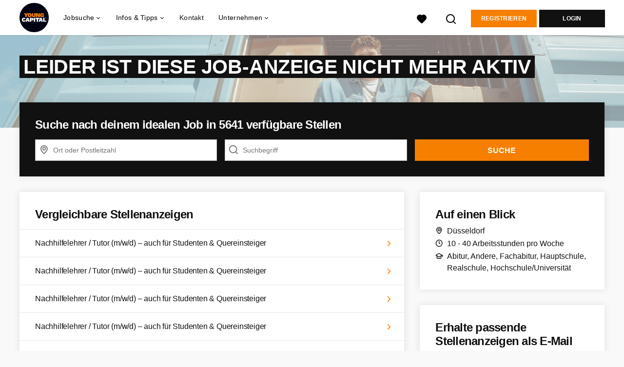

--- FILE ---
content_type: text/html; charset=utf-8
request_url: https://www.youngcapital.de/stellenangebote/2406332-finde-die-besten-fahrer-m-w-d-jobs-in-dusseldorf
body_size: 19379
content:
<!DOCTYPE html>
<html lang="de">
  <head>
    <meta charset="UTF-8">

<title>Finde die besten Fahrer (m/w/d) Jobs in Düsseldorf!~</title>
<meta name="viewport" content="width=device-width, initial-scale=1, maximum-scale=1, user-scalable=no">

<link rel="preconnect" href="https://cdn.youngcapital.nl" crossorigin>
<link rel="preconnect" href="https://cdn.youngcapital.nl">
<link rel="preconnect" href="https://fonts.googleapis.com">
<link rel="preconnect" href="https://fonts.gstatic.com" crossorigin>
<link rel="preconnect" href="https://staticdash.net">
<link rel="preconnect" href="https://youngcapital-uploads-production.s3-eu-west-1.amazonaws.com">
<link rel="preconnect" href="https://youngcapital-uploads-production.s3.eu-west-1.amazonaws.com">
<link rel="preconnect" href="https://youngcapital-uploads-production.s3.amazonaws.com">
<link rel="preload" as="style" href="https://staticdash.net/fonts/work-sans/v17/css/default.css" />
<link rel="preload" href="/assets/pages/job-opening-546726ccb43ad0b4c5fbc8145639435920bef9d9df81429fb5e6f1ba6c8d26ef.css" as="style" />

<link rel="apple-touch-icon"      sizes="57x57"   max-age="604800" href=/ycde-apple-touch-icon-57x57.png />
<link rel="apple-touch-icon"      sizes="114x114" max-age="604800" href=/ycde-apple-touch-icon-114x114.png />
<link rel="apple-touch-icon"      sizes="72x72"   max-age="604800" href=/ycde-apple-touch-icon-72x72.png />
<link rel="apple-touch-icon"      sizes="144x144" max-age="604800" href=/ycde-apple-touch-icon-144x144.png />
<link rel="apple-touch-icon"      sizes="60x60"   max-age="604800" href=/ycde-apple-touch-icon-60x60.png />
<link rel="apple-touch-icon"      sizes="120x120" max-age="604800" href=/ycde-apple-touch-icon-120x120.png />
<link rel="apple-touch-icon"      sizes="76x76"   max-age="604800" href=/ycde-apple-touch-icon-76x76.png />
<link rel="apple-touch-icon"      sizes="152x152" max-age="604800" href=/ycde-apple-touch-icon-152x152.png />
<link rel="icon" type="image/png" sizes="196x196" max-age="604800" href=/ycde-favicon-196x196.png />
<link rel="icon" type="image/png" sizes="160x160" max-age="604800" href=/ycde-favicon-160x160.png />
<link rel="icon" type="image/png" sizes="96x96"   max-age="604800" href=/ycde-favicon-96x96.png />
<link rel="icon" type="image/png" sizes="32x32"   max-age="604800" href=/ycde-favicon-32x32.png />
<link rel="icon" type="image/png" sizes="16x16"   max-age="604800" href=/ycde-favicon-16x16.png />
<meta name="msapplication-TileColor"  content="#ffffff" />
<meta name="msapplication-TileImage"  content=/ycde-mstile-144x144.png />
<meta name="msapplication-config"     content=/ycde-browserconfig.xml />
<meta name="theme-color" content="#F77F00">
<meta name="full-lang-code" content="de-de-x-yc_de" />

    <meta name="apple-itunes-app" content="app-id=977928607, app-argument=https://www.youngcapital.de/stellenangebote/2406332-finde-die-besten-fahrer-m-w-d-jobs-in-dusseldorf" />
    <meta name="google-play-app" content="app-id=nl.youngcapital" />


<meta name="description" content="Bist du auf der Suche nach flexiblen Fahrer (m/w/d) Jobs in Düsseldorf? Werde Teil unseres Bewerberpools und erhalte passende Stellenangebote." />
<meta name="author" content="YoungCapital.de" />
<meta name="robots" content="index, follow" />
<meta name="owner" content="YoungCapital B.V." />
<meta name="environment" content="production" />
<meta name="referrer" content="origin-when-cross-origin" />

  <meta property="og:title" content="Finde die besten Fahrer (m/w/d) Jobs in Düsseldorf! | You..." />
  <meta property="og:description" content="Bist du auf der Suche nach flexiblen Fahrer (m/w/d) Jobs in Dü..." />
  <meta property="og:type" content="website" />
  <meta property="og:site_name" content="YoungCapital DE" />
  <meta property="og:url" content="https://www.youngcapital.de/stellenangebote/2406332-finde-die-besten-fahrer-m-w-d-jobs-in-dusseldorf" />

      <meta property="jobTitle" content="Finde die besten Fahrer (m/w/d) Jobs in Düsseldorf!" />
      <meta property="jobDescription" content="Bist du auf der Suche nach flexiblen Fahrer (m/w/d) Jobs in Düsseldorf? Werde Teil unseres Bewerberpools und erhalte passende Stellenangebote." />
      <meta property="contenttype" content="JobPosting" />
      <meta property="identifier" content="2406332" />
      <meta property="datePosted" content="2022-03-11 14:36:00 +0100" />
      <meta property="status" content="inactive" />
      <meta property="postalCode" content="40210" />
      <meta property="postalCode2Digit" content="40" />
      <meta property="addressCountry" content="Deutschland" />
      <meta property="jobType" content="lead" />
      <meta property="jobRedirectTo" content="" />

        <meta property="siteAbbr" content="YC_DE" />

        <meta property="addressLocality" content="Düsseldorf" />

        <meta property="addressRegion" content="Provincie Nordrhein-Westfalen" />

        <meta property="jobStatus" content='Ausgelaufen' />

        <meta property="employmentType" content="Teilzeitjob" />
        <meta property="employmentType" content="Abendjob" />
        <meta property="employmentType" content="Nebenjob/Wochenendjob" />
        <meta property="employmentType" content="Ferienjob" />
        <meta property="employmentType" content="Vollzeitstelle" />
        <meta property="employmentType" content="Minijob" />

        <meta property="educationRequirements" content="Abitur" />
        <meta property="educationRequirements" content="Andere" />
        <meta property="educationRequirements" content="Fachabitur" />
        <meta property="educationRequirements" content="Hauptschule" />
        <meta property="educationRequirements" content="Realschule" />
        <meta property="educationRequirements" content="Hochschule/Universität" />

        <meta property="occupationalCategory" content="Logistik Jobs" />

        <meta property="languageRequirements" content="Englisch" />
        <meta property="languageRequirements" content="Deutsch" />


        <meta property="bcInterest" content="YoungCapital vacatures"/>

      <meta property="motivation" content="optional" />

    <meta property="og:image" content="https://www.youngcapital.de/assets/og-logos/social/youngcapital-189266f7ec296a124619c8c31509a811c9f323d0b8a073cef6f917263fa5d5ba.jpg" />
    <meta property="og:image:width" content="1200"/>
    <meta property="og:image:height" content="630" />

    <meta property="fb:app_id" content="169145850087993" />

  <meta name="twitter:card" content="summary_large_image" />
    <meta name="twitter:site" content="@YoungCapital_NL" />
    <meta name="twitter:creator" content="@YoungCapital_NL" />
  <meta name="twitter:title" content="Finde die besten Fahrer (m/w/d) Jobs in Düsseldorf! ..." />
  <meta name="twitter:description" content="Bist du auf der Suche nach flexiblen Fahrer (m/w/d) Jobs in Düsseldorf? Werde Teil unseres Bewerberpools und erhalte passende S..." />

    <meta name="twitter:image" content="https://www.youngcapital.de/assets/og-logos/social/youngcapital-189266f7ec296a124619c8c31509a811c9f323d0b8a073cef6f917263fa5d5ba.jpg" />


<link rel="stylesheet" href="https://staticdash.net/fonts/work-sans/v17/css/default.css" />

<style type="text/css">
  @import url(https://cdn.youngcapital.nl/style-guide/icons/3.12.0/style.swap.css);

    /* Bootstrap Glyphicons Halflings */
    @font-face{
      font-family:"Glyphicons Halflings";
      src:url("https://www.youngcapital.de/assets/glyphicons-halflings-regular-0805fb1fe24235f70a639f67514990e4bfb6d2cfb00ca563ad4b553c240ddc33.eot");
      src:url("https://www.youngcapital.de/assets/glyphicons-halflings-regular-0805fb1fe24235f70a639f67514990e4bfb6d2cfb00ca563ad4b553c240ddc33.eot?#iefix") format("embedded-opentype"),
        url("https://www.youngcapital.de/assets/glyphicons-halflings-regular-403acfcf0cbaebd1c28b404eec442cea53642644b3a73f91c5a4ab46859af772.woff2") format("woff2"),
        url("https://www.youngcapital.de/assets/glyphicons-halflings-regular-0703369a358a012c0011843ae337a8a20270c336948a8668df5cb89a8827299b.woff") format("woff"),
        url("https://www.youngcapital.de/assets/glyphicons-halflings-regular-7c9caa5f4e16169b0129fdf93c84e85ad14d6c107eb1b0ad60b542daf01ee1f0.ttf") format("truetype");
      font-weight:400;
      font-style:normal;
      font-stretch:normal;
    }
    /* YC Custom */
    @font-face {
      font-family: "yc-font";
      src:font-url("https://www.youngcapital.de/assets/yc-font-a7b0871094ed68c2c2312bdec92eabef5ffa6ed822228bb182c23ddd0e479168.eot");
      src:font-url("https://www.youngcapital.de/assets/yc-font-a7b0871094ed68c2c2312bdec92eabef5ffa6ed822228bb182c23ddd0e479168.eot?#iefix") format("embedded-opentype"),
        font-url("https://www.youngcapital.de/assets/yc-font-1abcc95be791d29cf499331673f23a15b57cf23e02e96b56e0aafc1df51a041e.woff") format("woff"),
        font-url("https://www.youngcapital.de/assets/yc-font-0f352a0365bb3006453278e56719057a5349841541e8dee50c0b11831aa1b3c4.ttf") format("truetype");
      font-weight: 400;
      font-style: normal;
    }
    [data-icon]:before{font-family: "yc-font" !important;content: attr(data-icon);font-style: normal !important;font-weight: normal !important;font-variant: normal !important;text-transform: none !important;speak: none;line-height: 1;-webkit-font-smoothing: antialiased;-moz-osx-font-smoothing: grayscale;}
    [class^="yc-icon-"]:before,[class*=" yc-icon-"]:before {font-family: "yc-font" !important;font-style: normal !important;font-weight: normal !important;font-variant: normal !important;text-transform: none !important;speak: none;line-height: 1;-webkit-font-smoothing: antialiased;-moz-osx-font-smoothing: grayscale;}
    .yc-icon-close:before {content: "\61"; }
    .yc-icon-star-empty:before {content: "\62";}
    .yc-icon-star-full:before {content: "\63";}
    .yc-icon-search:before {content: "\64";}
    .yc-icon-profile:before {content: "\65";}
    .yc-icon-arrow-left:before {content: "\66";}
    .yc-icon-arrow-right:before {content: "\67";}
    .yc-icon-money:before {content: "\68";}
</style>


<script src="/assets/jquery-5c7dcc015048ed98c0060951b988c5380363a047d30b22f181def007bd759e05.js"></script>


<link rel="search" type="application/opensearchdescription+xml" href="/opensearch.xml" title="YoungCapital.de" />

<meta name="csrf-param" content="authenticity_token" />
<meta name="csrf-token" content="I4_U_nEOwVHalSF_GlJrboPJ0qAk2DY4sK2Q2qKc2hyNutbPRaFgiuv8KFvZQ8dZ1znKjZMmyeoDwU_tm52kVQ" />

<script> use_styleguide_css = true; </script>
<script> new_styleguide_forms = false; </script>



  <link rel="stylesheet" href="/assets/pages/job-opening-546726ccb43ad0b4c5fbc8145639435920bef9d9df81429fb5e6f1ba6c8d26ef.css" />

<script src="/assets/application-19df785fefd34a6859f5616c768bb5a19700fc05fa4d0a2fab9214b67e0f4a6d.js" async="async"></script>
<script src="/assets/esbuild-8ade744b0c70f3b23eb9ec709423af9b7714cda2a9179b0491a503eb78b781af.js" data-turbo-track="reload" defer="defer"></script>






    <script
  data-host-application="blk"
  data-is-production="true"
  data-use-cache-from-url="/cms_pages/cookiebanner_settings"
  src="https://staticdash.net/cookie-banner/cookie-banner-2.18.0.js"
  async
></script>

    <meta name="csrf-param" content="authenticity_token" />
<meta name="csrf-token" content="wbUa6MEF-dtmOUB-5nyU98acnjoNV3NQo7DKDrtran1vgBjZ9apYAFdQSVolbTjAkmyGF7qpjIIQ3BU5gmoUNA" />
        <link rel="stylesheet" href="/assets/job_opening_print-2cd941fb1b034cfd7ac3df95eba624baf1d085b0bbec08bf7790ed3b7351edf7.css" media="print" />
      <link rel="alternate" href="android-app://nl.youngcapital/https/www.youngcapital.de/stellenangebote/2406332" />


      <link rel="canonical" href="https://www.youngcapital.de/stellenangebote/2406332-finde-die-besten-fahrer-m-w-d-jobs-in-dusseldorf" />

  </head>

  <body
    class='
      bg
      use-ycs
      
    '
    data-turbo="false"
    data-controller="job-openings-sticky-title"
    data-action="scroll@document->job-openings-sticky-title#scrollEventListener"
  >
    <script>
  window.dataLayer = window.dataLayer || [];
  window.dataLayer.push({"environment":{"environment":"production","language":"de"},"pagetype":{"pagetype":"job_openings \u003e show"},"facebookPixel":{"pageViewEventID":"page_view_019bd956-45d5-7452-b3e9-b6fe1a19d513"}});


  var viewport = {};
  viewport.width = window.innerWidth
  viewport.height = window.innerHeight

  window.dataLayer[0].environment.viewport = viewport;
</script>





    <!-- legacy-header -->


    <div class="new-header" data-job-openings-sticky-title-target="siteNavigation">
      <div class="new-header__container">
        <div class="new-header__item new-header__item--menu new-header__item--mobile">
  <button class="new-header__menu-toggle" aria-label="Main menu">
    <span class="nyc-icon nyc-icon-menu-hamburger new-header__menu-icon--closed"></span>
    <span class="nyc-icon nyc-icon-close-cross new-header__menu-icon--open"></span>
  </button>
  <ul class="new-header__menu-nav new-header__menu-nav--left navigation navigation--main">


        <li class="navigation__item navigation__item--top"><span class="">Jobsuche</span><div class="navigation__container"><ul class="navigation navigation--sub"><li class="navigation__item"><a href="/kandidat/anmelden" class="navigation__link">Profil anlegen</a></li><li class="navigation__item"><a href="/accounts/auth/studentjob_id" class="navigation__link">Einloggen</a></li><li class="navigation__item"><a href="/stellenangebote" class="navigation__link">Alle Jobs</a></li><li class="navigation__item"><span class="navigation__drop">Jobs nach Anstellungsart</span><ul class="navigation navigation--sub"><li class="navigation__item"><a href="/ferienjob" class="navigation__link">Ferienjob</a></li><li class="navigation__item"><a href="/freiwilligenarbeit" class="navigation__link">Freiwilligenarbeit</a></li><li class="navigation__item"><a href="/home-office-jobs" class="navigation__link">Home-Office Jobs</a></li><li class="navigation__item"><a href="/jobs-ab-sofort" class="navigation__link">Jobs ab sofort</a></li><li class="navigation__item"><a href="/nebenjob" class="navigation__link">Nebenjob</a></li><li class="navigation__item"><a href="/praktikum" class="navigation__link">Praktikum</a></li><li class="navigation__item"><a href="/teilzeit-job" class="navigation__link">Teilzeit-Jobs</a></li><li class="navigation__item"><a href="/vollzeit-jobs" class="navigation__link">Vollzeit-Jobs</a></li><li class="navigation__item"><a href="/werkstudent" class="navigation__link">Werkstudent</a></li></ul></li><li class="navigation__item"><span class="navigation__drop">Jobs nach Stadt</span><ul class="navigation navigation--sub"><li class="navigation__item"><a href="/jobs/berlin" class="navigation__link">Jobs Berlin</a></li><li class="navigation__item"><a href="/jobs/dortmund" class="navigation__link">Jobs Dortmund</a></li><li class="navigation__item"><a href="/jobs/dusseldorf" class="navigation__link">Jobs Düsseldorf</a></li><li class="navigation__item"><a href="/jobs/frankfurt-am-main" class="navigation__link">Jobs Frankfurt am Main</a></li><li class="navigation__item"><a href="/jobs/hamburg" class="navigation__link">Jobs Hamburg</a></li><li class="navigation__item"><a href="/jobs/hannover" class="navigation__link">Jobs Hannover</a></li><li class="navigation__item"><a href="/jobs/koln" class="navigation__link">Jobs Köln</a></li><li class="navigation__item"><a href="/jobs/munchen" class="navigation__link">Jobs München</a></li><li class="navigation__item"><a href="/jobs/nurnberg" class="navigation__link">Jobs Nürnberg</a></li><li class="navigation__item"><a href="/jobs/stuttgart" class="navigation__link">Jobs Stuttgart</a></li><li class="navigation__item"><a href="/jobs" class="navigation__link">Alle Jobs</a></li></ul></li><li class="navigation__item"><span class="navigation__drop">Jobs nach Branche</span><ul class="navigation navigation--sub"><li class="navigation__item"><a href="/taetigkeitsbereich/controlling-stellenangebote" class="navigation__link">Controlling Jobs</a></li><li class="navigation__item"><a href="/taetigkeitsbereich/hr-stellenangebote" class="navigation__link">HR Jobs</a></li><li class="navigation__item"><a href="/taetigkeitsbereich/ingenieur-stellenangebote" class="navigation__link">Ingenieur Jobs</a></li><li class="navigation__item"><a href="/taetigkeitsbereich/it-stellenangebote" class="navigation__link">IT Jobs</a></li><li class="navigation__item"><a href="/taetigkeitsbereich/kundenservice-stellenangebote" class="navigation__link">Kundenservice Jobs</a></li><li class="navigation__item"><a href="/taetigkeitsbereich/fahrer-stellenangebote" class="navigation__link">Logistik Jobs</a></li><li class="navigation__item"><a href="/taetigkeitsbereich/marketing-stellenangebote" class="navigation__link">Marketing Jobs</a></li><li class="navigation__item"><a href="/taetigkeitsbereich/online-marketing-stellenangebote" class="navigation__link">Online Marketing Jobs</a></li><li class="navigation__item"><a href="/taetigkeitsbereich/promotion-stellenangebote" class="navigation__link">Promotion Jobs</a></li><li class="navigation__item"><a href="/taetigkeitsbereich/vertrieb-stellenangebote" class="navigation__link">Vertrieb Jobs</a></li><li class="navigation__item"><a href="/taetigkeitsbereich" class="navigation__link">Alle Tätigkeitsbereiche</a></li></ul></li><li class="navigation__item"><span class="navigation__drop">Einsteiger-Jobs</span><ul class="navigation navigation--sub"><li class="navigation__item"><a href="/junior-jobs" class="navigation__link">Junior-Jobs</a></li><li class="navigation__item"><a href="/abiturienten-jobs" class="navigation__link">Abiturienten-Jobs</a></li><li class="navigation__item"><a href="/absolventen-jobs" class="navigation__link">Absolventen-Jobs</a></li><li class="navigation__item"><a href="/jobs-ohne-berufserfahrung" class="navigation__link">Jobs ohne Berufserfahrung</a></li><li class="navigation__item"><a href="/berufseinsteiger-jobs" class="navigation__link">Berufseinsteiger-Jobs</a></li></ul></li><li class="navigation__item"><span class="navigation__drop">Gut bezahlte Jobs</span><ul class="navigation navigation--sub"><li class="navigation__item"><a href="/gut-bezahlte-jobs/ausbildungsberufe" class="navigation__link">Ausbildungsberufe</a></li><li class="navigation__item"><a href="/gut-bezahlte-jobs/berufe-mit-hauptschulabschluss" class="navigation__link">Hauptschlusabschluss Jobs</a></li><li class="navigation__item"><a href="/gut-bezahlte-jobs/ohne-ausbildung" class="navigation__link">Jobs ohne Ausbildung</a></li><li class="navigation__item"><a href="/gut-bezahlte-jobs/ohne-studium" class="navigation__link">Jobs ohne Studium</a></li><li class="navigation__item"><a href="/gut-bezahlte-jobs/berufe-mit-realschulabschluss" class="navigation__link">Realschulabschluss Jobs</a></li><li class="navigation__item"><a href="/gut-bezahlte-jobs/quereinsteiger" class="navigation__link">Quereinsteiger Jobs</a></li><li class="navigation__item"><a href="/gut-bezahlte-jobs" class="navigation__link">Alle gut bezahlten Jobs</a></li></ul></li><li class="navigation__item"><span class="navigation__drop">Karriere bei Unternehmen</span><ul class="navigation navigation--sub"><li class="navigation__item"><a href="/ueber-uns/arbeiten-bei/stellenangebote-youngcapital" class="navigation__link">YoungCapital Jobs</a></li><li class="navigation__item"><a href="/karriere/deutsche-telekom-jobs" class="navigation__link">Deutsche Telekom Jobs</a></li><li class="navigation__item"><a href="/karriere/getir-jobs" class="navigation__link">Getir Jobs</a></li><li class="navigation__item"><a href="/karriere/lieferando-jobs" class="navigation__link">Lieferando Jobs</a></li><li class="navigation__item"><a href="/karriere/picnic-jobs" class="navigation__link">Picnic Jobs</a></li><li class="navigation__item"><a href="/top-unternehmen" class="navigation__link">Weitere Unternehmen</a></li></ul></li><li class="navigation__item"><a href="/blog" class="navigation__link">Blog </a></li></ul></div></li><li class="navigation__item navigation__item--top"><span class="">Tipps</span><div class="navigation__container"><ul class="navigation navigation--sub"><li class="navigation__item"><span class="navigation__drop">Bewerbungstipps</span><ul class="navigation navigation--sub"><li class="navigation__item"><a href="/bewerbungstipps/bewerbungsmappe" class="navigation__link">Bewerbungsmappe</a></li><li class="navigation__item"><a href="/bewerbungstipps/bewerbungsschreiben" class="navigation__link">Bewerbungsschreiben</a></li><li class="navigation__item"><a href="/bewerbungstipps/lebenslauf" class="navigation__link">Lebenslauf erstellen</a></li><li class="navigation__item"><a href="/bewerbungstipps/lebenslauf/lebenslauf-erstellen" class="navigation__link">Kostenlosen Lebenslauf erstellen</a></li><li class="navigation__item"><a href="/bewerbungstipps/motivationsschreiben" class="navigation__link">Motivationsschreiben</a></li><li class="navigation__item"><a href="/bewerbungstipps/initiativbewerbung-schreiben" class="navigation__link">Initiativbewerbung schreiben</a></li><li class="navigation__item"><a href="/bewerbungstipps/xing-bewerbung" class="navigation__link">Xing Bewerbung</a></li><li class="navigation__item"><a href="/bewerbungstipps/bewerbung-englisch" class="navigation__link">Bewerbung auf Englisch</a></li><li class="navigation__item"><a href="/bewerbungstipps/vorstellungsgespraech" class="navigation__link">Vorstellungsgespräch</a></li><li class="navigation__item"><a href="/bewerbungstipps" class="navigation__link">Alle Bewerbungstipps</a></li></ul></li><li class="navigation__item"><span class="navigation__drop">Schülerjobs</span><ul class="navigation navigation--sub"><li class="navigation__item"><a href="/schuelerjobs/ab-16" class="navigation__link">Schülerjobs ab 16</a></li><li class="navigation__item"><a href="/schuelerjobs/ab-17" class="navigation__link">Schülerjobs ab 17</a></li><li class="navigation__item"><a href="/schuelerjobs/ab-18" class="navigation__link">Schülerjobs ab 18</a></li><li class="navigation__item"><a href="/schuelerjobs/ferienjob-schueler" class="navigation__link">Ferienjobs</a></li><li class="navigation__item"><a href="/schuelerjobs/nebenjob-minijob-schueler" class="navigation__link">Nebenjobs/Minijobs</a></li><li class="navigation__item"><a href="/schuelerjobs" class="navigation__link">Alle Info&#39;s zu Schülerjobs</a></li></ul></li></ul></div></li><li class="navigation__item navigation__item--top"><span class="">Unternehmen</span><div class="navigation__container"><ul class="navigation navigation--sub"><li class="navigation__item"><span class="navigation__drop">Dienstleistungen</span><ul class="navigation navigation--sub"><li class="navigation__item"><a href="/unternehmen" class="navigation__link">Mitarbeiter finden</a></li><li class="navigation__item"><a href="/unternehmen/yc-datenbanksuche" class="navigation__link">YC-Datenbanksuche</a></li></ul></li><li class="navigation__item"><span class="navigation__drop">Branchen</span><ul class="navigation navigation--sub"><li class="navigation__item"><a href="/unternehmen/kundenservice-mitarbeiter-finden" class="navigation__link">Service/Sales</a></li><li class="navigation__item"><a href="/unternehmen/personalvermittlung-logistik" class="navigation__link">Logistik</a></li><li class="navigation__item"><a href="/unternehmen/personalvermittlung-bank-versicherung" class="navigation__link">Banken und Versicherungen</a></li><li class="navigation__item"><a href="/unternehmen/retail-personal-finden" class="navigation__link">Retail</a></li><li class="navigation__item"><a href="/unternehmen/e-mobility-personal-finden" class="navigation__link">E-Mobility</a></li></ul></li><li class="navigation__item"><span class="navigation__drop">Mehr</span><ul class="navigation navigation--sub"><li class="navigation__item"><a href="/unternehmen/blog" class="navigation__link">Blog</a></li><li class="navigation__item"><a href="/unternehmen/kontakt" class="navigation__link">Kontakt</a></li><li class="navigation__item"><a href="/haufig-gestellte-fragen/arbeitgeber" class="navigation__link">FAQ</a></li></ul></li></ul></div></li>

    <li class="navigation__item navigation__item--socials">

        <a title="LinkedIn" aria-label="LinkedIn" class="navigation__social" target="_blank" rel="noopener" href="https://www.linkedin.com/company/youngcapital">
          <i class="nyc-icon nyc-icon-network-linkedin"></i>
</a>        <a title="Facebook" aria-label="Facebook" class="navigation__social" target="_blank" rel="noopener" href="https://www.facebook.com/YoungCapitalDeutschland">
          <i class="nyc-icon nyc-icon-network-facebook"></i>
</a>        <a title="Xing" aria-label="Xing" class="navigation__social" target="_blank" rel="noopener" href="https://www.xing.com/companies/youngcapitaldeutschland">
          <i class="nyc-icon nyc-icon-network-xing"></i>
</a>    </li>
  </ul>
</div>

        <div class="new-header__item new-header__item--menu">
  <ul class="new-header__menu-nav navigation navigation--main navigation--desktop">
      
        <li class="navigation__item navigation__item--top"><span class="navigation__drop">Jobsuche</span><div class="navigation__container"><ul class="navigation navigation--sub"><li class="navigation__item"><a href="/jobs" class="navigation__link navigation__link--drop">Jobs</a><ul class="navigation navigation--sub"><li class="navigation__item"><a href="/home-office-jobs" class="navigation__link">Home-Office Jobs</a></li><li class="navigation__item"><a href="/jobs-ab-sofort" class="navigation__link">Jobs ab sofort</a></li><li class="navigation__item"><a href="/jobs-ohne-berufserfahrung" class="navigation__link">Jobs ohne Berufserfahrung</a></li><li class="navigation__item"><a href="/arbeiten-im-ausland" class="navigation__link">Jobs im Ausland</a></li><li class="navigation__item"><a href="/nebenjob" class="navigation__link">Nebenjobs</a></li><li class="navigation__item"><a href="/stellenangebote" class="navigation__link">Stellenangebote</a></li><li class="navigation__item"><a href="/taetigkeitsbereich" class="navigation__link">Tätigkeitsbereiche</a></li><li class="navigation__item"><a href="/teilzeit-job" class="navigation__link">Teilzeit-Jobs</a></li><li class="navigation__item"><a href="/vollzeit-jobs" class="navigation__link">Vollzeit-Jobs</a></li></ul></li><li class="navigation__item"><a href="/karrierestart" class="navigation__link navigation__link--drop">Karrierestart</a><ul class="navigation navigation--sub"><li class="navigation__item"><a href="/abiturienten-jobs" class="navigation__link">Abiturienten-Jobs</a></li><li class="navigation__item"><a href="/absolventen-jobs" class="navigation__link">Absolventen-Jobs</a></li><li class="navigation__item"><a href="/berufseinsteiger-jobs" class="navigation__link">Berufseinsteiger-Jobs</a></li><li class="navigation__item"><a href="/ferienjob" class="navigation__link">Ferienjobs</a></li><li class="navigation__item"><a href="/junior-jobs" class="navigation__link">Junior-Jobs</a></li><li class="navigation__item"><a href="/praktikum" class="navigation__link">Praktikum</a></li><li class="navigation__item"><a href="/werkstudent" class="navigation__link">Werkstudent</a></li></ul></li><li class="navigation__item"><a href="/jobs" class="navigation__link navigation__link--drop">Jobs nach Stadt</a><ul class="navigation navigation--sub"><li class="navigation__item"><a href="/jobs/berlin" class="navigation__link">Jobs Berlin</a></li><li class="navigation__item"><a href="/jobs/dortmund" class="navigation__link">Jobs Dortmund</a></li><li class="navigation__item"><a href="/jobs/dusseldorf" class="navigation__link">Jobs Düsseldorf</a></li><li class="navigation__item"><a href="/jobs/frankfurt-am-main" class="navigation__link">Jobs Frankfurt am Main</a></li><li class="navigation__item"><a href="/jobs/koln" class="navigation__link">Jobs Köln</a></li><li class="navigation__item"><a href="/jobs/munchen" class="navigation__link">Jobs München</a></li><li class="navigation__item"><a href="/stellenangebote-in" class="navigation__link">Stellenangebote nach Stadt</a></li><li class="navigation__item"><a href="https://www.jobbird.com/de/jobs" class="navigation__link">Jobs Deutschland</a></li></ul></li><li class="navigation__item"><span class="navigation__drop">Arbeiten bei</span><ul class="navigation navigation--sub"><li class="navigation__item"><a href="/ueber-uns/arbeiten-bei/stellenangebote-youngcapital" class="navigation__link">YoungCapital</a></li><li class="navigation__item"><a href="/karriere/deutsche-telekom-jobs" class="navigation__link">Deutsche Telekom</a></li><li class="navigation__item"><a href="/karriere/lieferando-jobs" class="navigation__link">Lieferando</a></li><li class="navigation__item"><a href="/karriere/picnic-jobs" class="navigation__link">Picnic</a></li><li class="navigation__item"><a href="/karriere/sixt-jobs" class="navigation__link">Sixt</a></li><li class="navigation__item"><a href="/top-unternehmen" class="navigation__link">Weitere Unternehmen</a></li></ul></li><li class="navigation__item"><span class="navigation__drop">Mehr</span><ul class="navigation navigation--sub"><li class="navigation__item"><a href="/haufig-gestellte-fragen" class="navigation__link">FAQ</a></li><li class="navigation__item"><a href="/gut-bezahlte-jobs" class="navigation__link">Gut bezahlte Jobs</a></li></ul></li></ul></div></li><li class="navigation__item navigation__item--top"><span class="navigation__drop">Infos &amp; Tipps</span><div class="navigation__container"><ul class="navigation navigation--sub"><li class="navigation__item"><a href="/bewerbungstipps" class="navigation__link navigation__link--drop">Bewerbungstipps</a><ul class="navigation navigation--sub"><li class="navigation__item"><a href="/bewerbungstipps/bewerbungsmappe" class="navigation__link">Bewerbungsmappe</a></li><li class="navigation__item"><a href="/bewerbungstipps/bewerbungsschreiben" class="navigation__link">Bewerbungsschreiben</a></li><li class="navigation__item"><a href="/bewerbungstipps/lebenslauf" class="navigation__link">Lebenslauf erstellen</a></li><li class="navigation__item"><a href="/bewerbungstipps/lebenslauf/lebenslauf-erstellen" class="navigation__link">Gratis CV Generator</a></li><li class="navigation__item"><a href="/bewerbungstipps/motivationsschreiben" class="navigation__link">Motivationsschreiben</a></li><li class="navigation__item"><a href="/bewerbungstipps/initiativbewerbung-schreiben" class="navigation__link">Initiativbewerbung schreiben</a></li><li class="navigation__item"><a href="/bewerbungstipps/bewerbung-englisch" class="navigation__link">Bewerbung auf Englisch</a></li><li class="navigation__item"><a href="/bewerbungstipps/vorstellungsgespraech" class="navigation__link">Vorstellungsgespräch</a></li></ul></li><li class="navigation__item"><a href="/gut-bezahlte-jobs" class="navigation__link navigation__link--drop">Gut bezahlte Jobs</a><ul class="navigation navigation--sub"><li class="navigation__item"><a href="/gut-bezahlte-jobs/ausbildungsberufe" class="navigation__link">Ausbildungsberufe</a></li><li class="navigation__item"><a href="/gut-bezahlte-jobs/quereinsteiger" class="navigation__link">Jobs für Quereinsteiger</a></li><li class="navigation__item"><a href="/gut-bezahlte-jobs/berufe-mit-realschulabschluss" class="navigation__link">Jobs mit Realschulabschluss</a></li><li class="navigation__item"><a href="/gut-bezahlte-jobs/berufe-mit-hauptschulabschluss" class="navigation__link">Jobs mit Hauptschulabschluss</a></li><li class="navigation__item"><a href="/gut-bezahlte-jobs/ohne-ausbildung" class="navigation__link">Jobs ohne Ausbildung</a></li><li class="navigation__item"><a href="/gut-bezahlte-jobs/ohne-studium" class="navigation__link">Jobs ohne Studium</a></li></ul></li><li class="navigation__item"><a href="https://www.youngcapital.de/berufe" class="navigation__link navigation__link--drop">Berufe</a><ul class="navigation navigation--sub"><li class="navigation__item"><a href="https://www.youngcapital.de/berufe/vertrieb" class="navigation__link">Vertrieb-Berufe</a></li><li class="navigation__item"><a href="https://www.youngcapital.de/berufe/kundenservice" class="navigation__link">Kundenservice-Berufe</a></li><li class="navigation__item"><a href="https://www.youngcapital.de/berufe/logistik" class="navigation__link">Logistik-Berufe</a></li><li class="navigation__item"><a href="https://www.youngcapital.de/berufe/marketing" class="navigation__link">Marketing-Berufe</a></li><li class="navigation__item"><a href="https://www.youngcapital.de/berufe/it" class="navigation__link">IT-Berufe</a></li></ul></li><li class="navigation__item"><a href="/schuelerjobs" class="navigation__link navigation__link--drop">Schülerjobs</a><ul class="navigation navigation--sub"><li class="navigation__item"><a href="/schuelerjobs/ferienjob-schueler" class="navigation__link">Ferienjobs für Schüler</a></li><li class="navigation__item"><a href="/schuelerjobs/ab-16" class="navigation__link">Schülerjobs ab 16</a></li><li class="navigation__item"><a href="/schuelerjobs/ab-17" class="navigation__link">Schülerjobs ab 17</a></li><li class="navigation__item"><a href="/schuelerjobs/ab-18" class="navigation__link">Schülerjobs ab 18</a></li><li class="navigation__item"><a href="/schuelerjobs/nebenjob-minijob-schueler" class="navigation__link">Nebenjobs für Schüler</a></li></ul></li><li class="navigation__item"><a href="/blog" class="navigation__link">Blog</a></li></ul></div></li><li class="navigation__item navigation__item--top"><a href="/kontakt" class="navigation__link">Kontakt</a></li><li class="navigation__item navigation__item--top"><span class="navigation__drop">Unternehmen</span><div class="navigation__container"><ul class="navigation navigation--sub"><li class="navigation__item"><span class="navigation__drop">Dienstleistungen</span><ul class="navigation navigation--sub"><li class="navigation__item"><a href="https://www.youngcapital.de/unternehmen" class="navigation__link">Mitarbeiter finden</a></li></ul></li><li class="navigation__item"><span class="navigation__drop">Branchen</span><ul class="navigation navigation--sub"><li class="navigation__item"><a href="/unternehmen/kundenservice-mitarbeiter-finden" class="navigation__link">Service/Sales</a></li><li class="navigation__item"><a href="/unternehmen/personalvermittlung-logistik" class="navigation__link">Logistik</a></li><li class="navigation__item"><a href="/unternehmen/personalvermittlung-bank-versicherung" class="navigation__link">Banken und Versicherungen</a></li><li class="navigation__item"><a href="/unternehmen/retail-personal-finden" class="navigation__link">Retail</a></li><li class="navigation__item"><a href="/unternehmen/e-mobility-personal-finden" class="navigation__link">E-Mobility</a></li></ul></li><li class="navigation__item"><span class="navigation__drop">Mehr</span><ul class="navigation navigation--sub"><li class="navigation__item"><a href="/unternehmen/blog" class="navigation__link">Blog</a></li><li class="navigation__item"><a href="/unternehmen/kontakt" class="navigation__link">Kontakt</a></li><li class="navigation__item"><a href="/haufig-gestellte-fragen/arbeitgeber" class="navigation__link">FAQ</a></li></ul></li></ul></div></li>
  </ul>
</div>

        <div class="new-header__item new-header__item--favorites ">
  <a class="new-header__link" aria-label="Alle Favoriten ansehen" href="/kandidat/favoriten">
    <div class="new-header__favorites-icon">
      <img alt="Herz" src="/assets/icons/svg/icon-favourite-filled-3de5d46f56bdae68d7267176c73959be6a934c63f885c029858ee4b798962fe5.svg" width="22" height="22" />
      <span class="new-header__favorites-count hidden">
        0
      </span>
    </div>
</a></div>


        <div class="new-header__item new-header__item--logo">
          <a href="/" class="new-header__logo">
            <img width="60" height="60" src="https://www.youngcapital.de/logos/svg/ycde.svg" alt="YoungCapital DE_logo" title="YoungCapital DE" class="new-header__image">
          </a>
        </div>

        <div class="new-header__item new-header__item--search search search--job-listing">
          <button class="search__toggle" aria-label="Suchen">
            <img alt="Lupe" src="/assets/icons/svg/icon-search-d6b422475f7b015089cb87cc67d0644a18daa19e55f6d8114d874f22e5e6db23.svg" width="22" height="22" />
          </button>
        </div>

          <div class="new-header__item new-header__item--user-menu user-menu user-menu-toggle--logged-out">
    <button class="new-header__menu-toggle" aria-label="Login">
      <span class="nyc-icon nyc-icon-avatar new-header__menu-icon--closed"></span>
      <span class="nyc-icon nyc-icon-close-cross new-header__menu-icon--open"></span>
    </button>

      <ul class="new-header__menu-nav navigation navigation--main new-header__menu-nav--right hidden-lg hidden-md">
        <li class="navigation__item">
          <span>
            Profil
          </span>
          <div class="navigation__container">
            <ul class="navigation navigation--sub">
                <li class="navigation__item">
                  <a class="navigation__link" href="/kandidat/anmelden">Registrieren</a>
                </li>
                <li class="navigation__item" data-test="login-button-mobile">
                  <a class="navigation__link" data-method="post" href="/accounts/auth/studentjob_id">Einloggen</a>
                </li>
            </ul>
          </div>
        </li>
      </ul>

        <ul class="new-header__menu-nav new-header__menu-nav--right navigation navigation--main user-menu--anonymus hidden-xs hidden-sm">
          <li class="navigation__item">
            <a class="new-header__btn" href="/kandidat/anmelden">Registrieren</a>
          </li>
          <li class="navigation__item" data-test="login-button-desktop">
            <a class="new-header__btn new-header__btn--black" data-method="post" href="/accounts/auth/studentjob_id">Login</a>
          </li>
        </ul>
  </div>


      </div>

    </div>

    <div class="card search__box search--job-listing">
  <nav class="tabs">
    <ul>
      <li class="tab col tab--active">
        <a href='javascript:void(0);' class="tab__text" data-search-type="search--job-listing">
          Stellenangebote
        </a>
      </li>
      <li class="tab col">
        <a href='javascript:void(0);' class="tab__text" data-search-type="search--all-site">
          Gesamte Website
        </a>
      </li>
    </ul>
  </nav>

  <div class="card__body mw-none">
    <div class="search__form search--all-site">
      <form action="/zoeken" accept-charset="UTF-8" method="get">
        <div class="row">
          <div class="col-xs-12">
            <input type="text" name="search[keywords_scope]" id="search_whole_site" maxlength="255" placeholder="Ganze Website durchsuchen" class="search__input" />
          </div>
        </div>
        <div class="row">
          <div class="col-xs-12">
            <input type="submit" name="commit" value="Ganze Website durchsuchen" class="new-header__btn" data-disable-with="Ganze Website durchsuchen" />
          </div>
        </div>
</form>    </div>
    <div class="search__form search--job-listing">
      <form id="job_opening_search" action="/stellenangebote" accept-charset="UTF-8" method="get">
        <div class="row">
          <div class="col-xs-12 pb-2x">
            <div class="u-position--relative">
              <input type="text" name="search[zipcode_eq]" id="session_search_zipcode_eq" placeholder="Postleitzahl oder Ort" class="js-typeahead search__input search_zipcode_track" aria-label="Postleitzahl oder Ort" data-js-typeahead-ajax-data-path="https://www.youngcapital.de/assets/de-3dfa9bb179cdb59a36bb7bfdf6c5cb7f3b535d652a17694fe6afd88ed80f729b.json" />

              <i class="flex-row center-xs middle-xs nyc-icon nyc-icon-location"></i>
            </div>
          </div>
        </div>
        <div class="row">
          <div class="col-xs-12 pb-2x">
            <div class="u-position--relative">
                <input type="text" name="search[keywords_scope]" id="search_keywords_scope" placeholder="Suchbegriff" class="search__input" />

              <i class="flex-row center-xs middle-xs nyc-icon nyc-icon-search"></i>
            </div>
          </div>
        </div>
        <div class="row">
          <div class="col-xs-12">
            <input type="submit" name="commit" value="Suchen" class="new-header__btn" data-page-type="job_openings:show" data-search-source="header_navigation" data-search-tracker="job_opening" data-disable-with="Suchen" />
          </div>
        </div>
</form>    </div>
  </div>
</div>

    <!-- Temporary here -->
    <script type="text/javascript">
      if (typeof Object.assign != 'function') {
        // Must be writable: true, enumerable: false, configurable: true
        Object.defineProperty(Object, "assign", {
          value: function assign(target, varArgs) { // .length of function is 2
            'use strict';
            if (target == null) { // TypeError if undefined or null
              throw new TypeError('Cannot convert undefined or null to object');
            }

            var to = Object(target);

            for (var index = 1; index < arguments.length; index++) {
              var nextSource = arguments[index];

              if (nextSource != null) { // Skip over if undefined or null
                for (var nextKey in nextSource) {
                  // Avoid bugs when hasOwnProperty is shadowed
                  if (Object.prototype.hasOwnProperty.call(nextSource, nextKey)) {
                    to[nextKey] = nextSource[nextKey];
                  }
                }
              }
            }
            return to;
          },
          writable: true,
          configurable: true
        });
      }
      (function () {
        if ( typeof window.CustomEvent === "function" ) return false; //If not IE

        function CustomEvent ( event, params ) {
          params = params || { bubbles: false, cancelable: false, detail: undefined };
          var evt = document.createEvent( 'CustomEvent' );
          evt.initCustomEvent( event, params.bubbles, params.cancelable, params.detail );
          return evt;
        }

        CustomEvent.prototype = window.Event.prototype;

        window.Event = CustomEvent;
      })();


    /**
     * SearchBox responsible for searh box component
     * @param {Object} optional elements to which the box is binded
     **/

      var SearchBox = function(elements) {
        var ELEMENTS = {
          user: jQuery('.new-header__item--user-menu'),
          menu: jQuery('.search'),
          btn: jQuery('.search__toggle'),
          bar: jQuery('.search__box'),
          type: jQuery('[data-search-type]'),
          body: jQuery('body'),
          html: document.getElementsByTagName("html")[0]
        };

        this.ELEMENTS = Object.assign(ELEMENTS, elements);

        this.open = false;
        this.init();
      }

      SearchBox.prototype.init = function() {
        this.toggleEvent = new Event('toggleSearchBar');

        this.hideOnOverlay();
        this.bindButtonClick();
      }

      SearchBox.prototype.bindButtonClick = function() {
        var self = this;
        var btn = this.ELEMENTS.btn;
        var bar = this.ELEMENTS.bar;
        var type = this.ELEMENTS.type;

        for (var i = 0; i < btn.length; i++) {
          btn[i].addEventListener('click', function(e) {
            e.preventDefault();
            var disable = !bar.hasClass('search__box--open')
            self.toggle(disable);
          });
        }

        for (var i = 0; i < type.length; i++) {
          type[i].addEventListener('click', function() {
            $(".tab--active").removeClass('tab--active');
            $(this).parent().addClass('tab--active');

            self.toggleType(this.dataset.searchType)
          });
        }
      }

      SearchBox.prototype.toggle = function(show) {
        var visible = show || false;
        var bar = this.ELEMENTS.bar;
        var body = this.ELEMENTS.body;
        var html = this.ELEMENTS.html;
        this.open = visible;

        document.dispatchEvent(this.toggleEvent);
        if (visible) {
          var type = bar.attr('class').split(' ').filter(function(word) { return word.match('search--'); });

          this.positionBox();
          this.focusInput(type[0]);

          body.addClass('new-menu-search');
          bar.addClass('search__box--open');

          if (window.matchMedia("(max-width: 1023px)").matches) {
            html.style.cssText ="overflow:hidden;position:relative;height:100vh;";
          }
        } else {
          body.removeClass('new-menu-search');
          bar.removeClass('search__box--open');

          html.style = "";
        }
      };

      SearchBox.prototype.focusInput = function(type) {
        var visible = this.ELEMENTS.bar.find('.' + type);

        setTimeout(function() {
          visible.find('input[type="text"]').first().focus();
        }, 100);
      }

      SearchBox.prototype.toggleType = function(type) {
        var types = this.ELEMENTS.type;
        var bar = this.ELEMENTS.bar;

        for (var i = 0; i < types.length; i++) {
          bar.removeClass(types[i].dataset.searchType);
        }

        bar.toggleClass(type);
        this.focusInput(type);
      }

      SearchBox.prototype.positionBox = function() {
        var bar = this.ELEMENTS.bar;
        var menu = this.ELEMENTS.menu;
        var user = this.ELEMENTS.user;

        if (window.matchMedia("(min-width: 1024px)").matches) {
          bar.css('left', menu[0].offsetWidth + menu[0].offsetLeft - bar[0].offsetWidth + user[0].offsetWidth - 5 + 'px');
        } else {
          bar.css('left', 0);
        }
      }

      SearchBox.prototype.hideOnOverlay = function() {
        var menu = this.ELEMENTS.menu;
        var body = this.ELEMENTS.body;
        var bar = this.ELEMENTS.bar;
        var self = this;

        document.addEventListener('click', function(e) {
          if (e.target.tagName == "BODY" || e.target.className == "new-header" && body.hasClass('new-menu-search')) {
            self.toggle();
          }
        })
      };

      /**
       * [NewMenu description]
       */
      var NewMenu = function() {
        this.ELEMENTS = {
          body: jQuery('body'),
          menu: {
            btns: jQuery('.new-header__menu-toggle'),
            select: jQuery('[data-menu-select]'),
            sub: jQuery('.new-header__item--mobile .navigation--sub .navigation__drop'),
            links: jQuery('.navigation__link'),
            desktop: {
              top: jQuery('.navigation--desktop > .navigation__item--top, .user-menu-toggle--logged-in'),
              sub: jQuery('.navigation--desktop .navigation__link')
            }
          }
        }

        this.TIMEOUT_CLOSE_SUB = setTimeout("", 0)

        this.init();
      }

      NewMenu.prototype.init = function() {
        var search = {
          menu: jQuery('.search'),
          btn: jQuery('.search__toggle'),
          bar: jQuery('.search__box'),
          type: jQuery('[data-search-type]'),
        };

        var self = this;

        this.search = new SearchBox(search);
        this.initDropdowns();
        this.initUserDropdown();
        this.initSubMenus();
        this.initMenus();
        this.initSelects();
        this.initLinks();

        document.addEventListener('toggleSearchBar', function() {
          self.closeAll.call(self);
          if (self.search.open) {
            self.toggleScrollable(true);
          }
        });
      }

      NewMenu.prototype.initLinks = function() {
        var self = this;

        jQuery.each(this.ELEMENTS.menu.links, function(i, link) {
          link.addEventListener('click', function() {
            if (!this.classList.contains('navigation__link--drop')) {
              /* Timeout for waiting page draw so the animation is smooth */
              setTimeout(function() {
                self.closeAll();
              }, 250);

              // scroll to page top
              document.body.scrollTop = document.documentElement.scrollTop = 0;
            }
          });
        });
      }

      NewMenu.prototype.initMenus = function() {
        var self = this,
            btns = this.ELEMENTS.menu.btns,
            body = this.ELEMENTS.body;

        for (var i = 0; i < btns.length; i++) {
          btns[i].addEventListener('click', function() {
            var button = this;

            if (button.classList.contains('new-header__menu-toggle--open')) {
              self.closeAll();
              document.querySelector(".new-header").classList.remove("-menu-opened");
            } else {
              self.closeAll();
              self.toggleScrollable(true);
              self.search.toggle(false);
              setTimeout(function() {
                document.querySelector(".new-header").classList.add("-menu-opened");
                button.classList.add('new-header__menu-toggle--open');
              }, 0)
            }
          });
        }
      }

      NewMenu.prototype.initSelects = function() {
        var select = this.ELEMENTS.menu.select;
        jQuery.each(select, function(i, sel) {
          sel.addEventListener('touchend', function(e) {
            if (!this.classList.contains('menu-select__list--visible')) {
              e.preventDefault();
              this.classList.add('menu-select__list--visible');
            }
          });
        });
      }

      NewMenu.prototype.initSubMenus = function() {
        var sub = this.ELEMENTS.menu.sub;

        jQuery.each(sub, function(i, menu) {
          menu.addEventListener('click', function() {
            jQuery(this.nextElementSibling).stop().slideToggle(250);
          });
        });
      }

      NewMenu.prototype.listenTopElements = function(e, topElem) {
        var self = this;

        if (!topElem.classList.contains('navigation__item--active') && !topElem.classList.contains('user-menu')) {
          jQuery.each(this.ELEMENTS.menu.desktop.top, function(i, elem) {
            setTimeout(elem.classList.remove('navigation__item--active', 'user-menu--active'), 0);
          });

          document.addEventListener('click', self.listenCloseOnClickOut, true);

          if (topElem.children[0].className == 'navigation__drop') {
            topElem.classList.add('navigation__item--active');
          }
        } else {
          if (e.target.classList.contains('navigation__item--top')) {
            topElem.classList.remove('navigation__item--active');
          }
        }
      }

      NewMenu.prototype.listenDesktopUserElements = function(e, userElem) {
        if (window.matchMedia("(min-width: 992px)").matches) {
          var self = this;

          if (!jQuery(userElem).hasClass('user-menu--active')) {
            document.addEventListener('click', self.listenCloseUserOnClickOut, true);

            jQuery.each(this.ELEMENTS.menu.desktop.top, function(i, elem) {
              setTimeout(elem.classList.remove('navigation__item--active'), 0);
            });

            jQuery(userElem).addClass('user-menu--active');
          } else {
            if (e.target.classList.contains("new-header__item--user-menu")) {
              jQuery(userElem).removeClass('user-menu--active');
            }
          }
        }
      }

      NewMenu.prototype.initDropdowns = function () {
        var self = this;

        jQuery.each(this.ELEMENTS.menu.desktop.top, function(i, elem) {
          elem.addEventListener('click', function(e) {
            self.listenTopElements(e, elem);
          }, true);
        });
      }

      NewMenu.prototype.initUserDropdown = function () {
        var self = this,
            elems = jQuery(".user-menu");

        jQuery.each(elems, function(i, elem) {
          elem.addEventListener('click', function(e) {
            self.listenDesktopUserElements(e, elem);
          }, true);
        })
      }

      NewMenu.prototype.listenCloseOnClickOut = function(e) {
        if (!jQuery(".navigation__item--active, .user-menu--active")) return false;

        var newHeader  = jQuery(".new-header"),
            mouseX     = e.clientX,
            mouseY     = e.clientY,
            activeItem = jQuery(".navigation__item--active, .user-menu--active");

        var hoveredElement = document.elementFromPoint(mouseX, mouseY);

        var containsElement       = newHeader.has(hoveredElement),
            activeIsHovered       = activeItem == hoveredElement,
            activeContainsHovered = activeItem.has(hoveredElement);

        if (typeof containsElement[0] == 'undefined') {
          this.TIMEOUT_CLOSE_SUB = setTimeout(function() { activeItem.removeClass('navigation__item--active user-menu--active') }, 0);
        } else {
          if ((activeIsHovered && activeContainsHovered) === true) {
            this.TIMEOUT_CLOSE_SUB = setTimeout(function() { activeItem.removeClass('navigation__item--active user-menu--active') }, 0);
          }
        }

        document.removeEventListener(e.type, arguments.callee);
      }

      NewMenu.prototype.listenCloseUserOnClickOut = function(e) {
        if (!jQuery(".navigation__item--active, .user-menu--active")) return false;

        var newHeader  = jQuery(".new-header"),
            mouseX     = e.clientX,
            mouseY     = e.clientY,
            favoriteElement = $(".nyc-icon.nyc-icon-favorite-filled")[0],
            navLiItems = $(".navigation--desktop")[0],
            activeItem = jQuery(".navigation__item--active, .user-menu--active");

        var hoveredElement = document.elementFromPoint(mouseX, mouseY);

        var containsElement       = newHeader.has(hoveredElement),
            activeIsHovered       = activeItem == hoveredElement,
            activeContainsHovered = activeItem.has(hoveredElement),
            isNavLiItems          = hoveredElement == navLiItems,
            isFavorite            = hoveredElement == favoriteElement;

        if (typeof containsElement[0] == 'undefined' || isFavorite || isNavLiItems) {
          this.TIMEOUT_CLOSE_SUB = setTimeout(function() { activeItem.removeClass('navigation__item--active user-menu--active') }, 0);
        } else {
          if ((activeIsHovered && activeContainsHovered) === true) {
            this.TIMEOUT_CLOSE_SUB = setTimeout(function() { activeItem.removeClass('navigation__item--active user-menu--active') }, 0);
          }
        }

        document.removeEventListener(e.type, arguments.callee);
      }

      NewMenu.prototype.toggleScrollable = function(disable) {
        var isDisabled = disable || false;

        // isDisabled ? this.ELEMENTS.body.classList.add('is-non-scrollable')
          // : this.ELEMENTS.body.classList.remove('is-non-scrollable');
      }

      NewMenu.prototype.closeAll = function() {
        var btns = this.ELEMENTS.menu.btns;

        for (var i = 0; i < btns.length; i++) {
          btns[i].classList.remove('new-header__menu-toggle--open');
        }

        var newHeader  = jQuery(".new-header"),
            activeItem = jQuery(".navigation__item--active, .user-menu--active")

        if (newHeader.has(activeItem)) {
          activeItem.removeClass('navigation__item--active user-menu--active');
        }

        this.toggleScrollable();
      }

      new NewMenu();
    </script>


    <section class="ribbon
                
                ribbon--faded
                
                
                "
          data-has-ribbon-youtube-video="false"
          data-has-ribbon-video="false"
          data-job-openings-sticky-title-target="siteRibbon"
          id="site_ribbon">

        <style>
            .random_ribbon_image {
              background-image: url('https://youngcapital-uploads-production.s3.eu-west-1.amazonaws.com/uploads/ribbon_image/image/0000/0072/mobile_guy-in-container(2).jpg');
            }
            @media only screen and (min-width: 641px) {
              .random_ribbon_image {
                background-image: url('https://youngcapital-uploads-production.s3.eu-west-1.amazonaws.com/uploads/ribbon_image/image/0000/0072/guy-in-container(2).jpg');
              }
            }
        </style>

        <div class="ribbon__image ribbon--parallax random_ribbon_image"></div>

      <div class="ribbon__container container container-fluid">

        

          <h2 class="ribbon__heading">
              Leider ist diese Job-Anzeige nicht mehr aktiv
</h2>      </div>
</section>




    

    <main class="content container">
      
      






      <div class="card card--top card--secondary job-opening-search-bar">
  <div class="card__body mw-none">
    <form id="job_opening_search" class="job_opening_search" action="/stellenangebote" accept-charset="UTF-8" method="get">
      <div class="input pt-1x pb-0 pt-0">
        <div class="row">
          <div class="col-xs-12">
            <h3 class="mb-1x mb-md-0 job-openings-amount">
              Suche nach deinem idealen Job in 5641 verfügbare Stellen
            </h3>
          </div>
        </div>

        <div class="row pt-md-2x">
          <div class="col-xs-12 col-md-4 pb-2x pb-md-0 pr-md-0">
            <div class="u-position--relative">
              <input class="string required js-typeahead input__text" data-js-typeahead-ajax-data-path="https://www.youngcapital.de/assets/de-3dfa9bb179cdb59a36bb7bfdf6c5cb7f3b535d652a17694fe6afd88ed80f729b.json" aria-label="Ort oder Postleitzahl" placeholder="Ort oder Postleitzahl" type="text" name="search[zipcode_eq]" id="search_zipcode_eq" />
              <i class="flex-row center-xs middle-xs nyc-icon nyc-icon-location"></i>
            </div>
          </div>
          <div class="col-xs-12 col-md-4 pb-2x pb-md-0 pr-md-0">
            <div class="u-position--relative">
                <input class="string required input__text" placeholder="Suchbegriff" type="text" name="search[keywords_scope]" id="search_keywords_scope" />
              <i class="flex-row center-xs middle-xs nyc-icon nyc-icon-search"></i>
            </div>
          </div>
          <div class="col-xs-12 col-md-4">
            <button value="submit" type="submit" class="btn btn--primary btn--wide">Suche</button>
          </div>
        </div>
      </div>
</form>  </div>
</div>



    <div class='card hidden' data-job-openings-sticky-title-target="stickyTitle">
      <div class='card__body'>
        <h4>Finde die besten Fahrer (m/w/d) Jobs in Düsseldorf!</h4>
      </div>
    </div>

    <div class="row job-opening ">
      <div class="col-xs-12 col-md-8" data-job-openings-sticky-title-target="jobOpeningContent">
        <div class="sticky__watcher">
            <div class="card job-opening-related-jobs">
    <h3 class="list__title">Vergleichbare Stellenanzeigen</h3>

    <turbo-frame loading="lazy" id="more_like_this_job_opening_2406332" src="/stellenangebote/2406332-finde-die-besten-fahrer-m-w-d-jobs-in-dusseldorf/more_like_this">
      <p class="pb-2x pl-4x pr-4x">Zur Zeit sind keine ähnlichen Stellenangebote verfügbar</p>
</turbo-frame>  </div>


          <div class="card job-opening--inactive job-opening__body printable">
            
<div class="card__body inactive-job-openingcard__body--sticky ">
    <div class="card -yes hidden-xs w-100" style="display:none;">
      <div class="between-xs flex-row">
        <p class="h4" itemprop="title">Finde die besten Fahrer (m/w/d) Jobs in Düsseldorf!</p>
        <div class="col-xs-12 col-sm last-sm end-xs">
            <a class="btn btn--primary btn btn--primary btn__apply " id="job_reaction_button_body_1" target="" data-test="tracking-apply-button" data-controller="job-openings-apply-button" data-action="click-&gt;job-openings-apply-button#track" data-job-openings-apply-button-event-value="add_to_cart" data-job-openings-apply-button-title-value="Finde die besten Fahrer (m/w/d) Jobs in Düsseldorf!" data-job-openings-apply-button-gbai-value="false" data-job-openings-apply-button-mb-value="1.0" data-job-openings-apply-button-knock-out-questions-count-value="0" data-job-openings-apply-button-functions-value="[&quot;Logistik Jobs&quot;]" href="/stellenangebote/2406332-finde-die-besten-fahrer-m-w-d-jobs-in-dusseldorf/bewerbungen/neu">Diese Stellenanzeige ist leider inaktiv.</a>

        </div>
      </div>
    </div>

  <div class="row -no">
    <div class="job-opening__title col-xs-12">
      <div class="flex-row between-xs" data-job-openings-sticky-title-target="jobOpeningTitle">
        <h1 itemprop="title">Finde die besten Fahrer (m/w/d) Jobs in Düsseldorf!</h1>

      </div>
    </div>

        <div class="col-xs-12 mt-2x">
          <p>Bist du auf der Suche nach flexiblen Fahrer (m/w/d) Jobs in Düsseldorf? Werde Teil unseres Bewerberpools und erhalte passende Stellenangebote.</p>
        </div>

      <div class="col-xs-12 col-sm-6 first-xs last-sm center-xs start-sm mb-4x mb-sm-0 mt-sm-2x">
        <img title="YoungCapital vacatures" alt="YoungCapital vacatures" class="job-opening__customer-logo" src="https://youngcapital-uploads-production.s3.eu-west-1.amazonaws.com/nl/files/customers/logos/0000/7333/medium/b7fa4ca2-e399-41e2-bd4a-be9cd68370e0.png?X-Amz-Algorithm=AWS4-HMAC-SHA256&amp;X-Amz-Credential=AKIAIB5LXDY5VMZ45CRQ%2F20260120%2Feu-west-1%2Fs3%2Faws4_request&amp;X-Amz-Date=20260120T025748Z&amp;X-Amz-Expires=90000&amp;X-Amz-SignedHeaders=host&amp;X-Amz-Signature=1f499f643eb7aaf005ac2d19deae738301c12b456396a6cd5c3d8983ad515c81" />
      </div>

    <div class="col-xs-12 col-sm last-sm end-xs mt-2x hidden-xs">
        <a class="btn btn--primary btn btn--primary btn__apply " id="job_reaction_button_body_2" target="" data-test="tracking-apply-button" data-controller="job-openings-apply-button" data-action="click-&gt;job-openings-apply-button#track" data-job-openings-apply-button-event-value="add_to_cart" data-job-openings-apply-button-title-value="Finde die besten Fahrer (m/w/d) Jobs in Düsseldorf!" data-job-openings-apply-button-gbai-value="false" data-job-openings-apply-button-mb-value="1.0" data-job-openings-apply-button-knock-out-questions-count-value="0" data-job-openings-apply-button-functions-value="[&quot;Logistik Jobs&quot;]" href="/stellenangebote/2406332-finde-die-besten-fahrer-m-w-d-jobs-in-dusseldorf/bewerbungen/neu">Diese Stellenanzeige ist leider inaktiv.</a>


          <div class="apply-button-text " id="apply-button-text-desktop">
  Das dauert nur zwei Minuten
</div>
    </div>
  </div>
</div>

  <div class="card__body visible-xs" data-testid="cro_hours_and_salary">
    <div class="flex-column">
        <div class="flex-row gap-1x">
          <i class="mr-1x nyc-icon nyc-icon-time"></i> 10 - 40 Stunden pro Woche
        </div>

    </div>
  </div>



<div class="card__body job-opening__description " itemprop="description">

      <h2>Was du machen wirst:</h2>
<p><img class="img img-responsive hidden-xs" title="Bewerberpool YoungCapital" src="https://youngcapital-uploads-production.s3.eu-west-1.amazonaws.com/nl/public/Image/pool_vacancy_explanation_1695733862.jpg" alt="Bewerberpool Proces YoungCapital"></p>
<p><img class="img img-responsive visible-xs" title="procedure pool" src="https://youngcapital-uploads-production.s3.eu-west-1.amazonaws.com/nl/public/Image/pool_vacancy_explanation_mobile_1695733913.jpg" alt="Bewerberpool Proces YoungCapital"></p>
<p><span style="font-weight:500;">Fahrer </span><span style="font-weight:500;">(m/w/d)</span><span style="font-weight:500;"> Jobs</span><span style="font-weight:500;"> in </span><span style="font-weight:500;">Düsseldorf</span><span style="font-weight:500;"> sind </span><strong>sehr vielseitig</strong><span style="font-weight:500;">. Wenn du deshalb Hilfe bei der Suche nach passenden Stellenanzeigen brauchst, bist du hier genau richtig. Durch deine Bewerbung auf diese Poolanzeige wissen wir, was dir wichtig ist und wofür du dich interessierst. So können wir dich ganz einfach kontaktieren, sobald ein geeignetes </span><span style="font-weight:500;">Fahrer </span><span style="font-weight:500;">(m/w/d)</span><span style="font-weight:500;"> Stellenangebot</span><span style="font-weight:500;"> in </span><span style="font-weight:500;">Düsseldorf</span><span style="font-weight:500;"> veröffentlicht wird.</span></p>
<p><span style="font-weight:500;">Überlege zunächst, welche Fahrer (m/w/d) Jobs für dich interessant sind: Wenn du gerne unterwegs bist, bietet </span><a href="https://www.youngcapital.de/karriere/lieferando-jobs"><span style="font-weight:500;">Lieferando</span></a><span style="font-weight:500;"> zum Beispiel viele interessante </span><span style="font-weight:500;">Jobs</span><span style="font-weight:500;">. Düse mit deinem Rad durch </span><span style="font-weight:500;">Düsseldorf</span><span style="font-weight:500;"> und liefere Essensbestellungen an die hungrigen Kunden aus. Du hast Lust, kräftig anzupacken? Als Auslieferungsfahrer (m/w/d) für einen </span><a href="https://www.youngcapital.de/karriere/picnic-jobs"><span style="font-weight:500;">Online-Supermarkt</span></a><span style="font-weight:500;"> bringst du Einkäufe bis direkt vor die Haustür – auch bei Wohnungen im 4. Stock und ohne Aufzug. Als </span><span style="font-weight:500;">Apothekenfahrer</span><span style="font-weight:500;"> (m/w/d) in </span><span style="font-weight:500;">Düsseldorf</span><span style="font-weight:500;"> bist du wiederum dafür verantwortlich, dass kranke Menschen zu Hause bleiben können und trotzdem wichtige Medikamente erhalten.&nbsp;</span></p>
<p><span style="font-weight:500;">Klingt ganz gut, aber lange Strecken und große Fahrzeuge sind eher dein Ding? Bei </span><span style="font-weight:500;">LKW-Fahrer Jobs</span><span style="font-weight:500;"> (m/w/d) in </span><span style="font-weight:500;">Düsseldorf</span><span style="font-weight:500;"> findest du genau das. Du lieferst alles von Lebensmitteln bis hin zu Kleidung an Geschäfte oder Zwischenhändler aus und bist so ein bedeutender Teil der Wirtschaft. Beachte allerdings, dass du für diesen Job einen speziellen Führerschein brauchst.</span></p>
<p><span style="font-weight:500;">Welche anderen Voraussetzungen werden bei </span><span style="font-weight:500;">Fahrer </span><span style="font-weight:500;">(m/w/d) </span><span style="font-weight:500;">Jobs</span><span style="font-weight:500;"> in </span><span style="font-weight:500;">Düsseldorf</span><span style="font-weight:500;"> gesucht</span><span style="font-weight:500;">? Eine </span><strong>Berufsausbildung</strong><span style="font-weight:500;"> ist </span><strong>meist nicht verpflichtend</strong><span style="font-weight:500;">. Wichtige Eigenschaften sind allerdings Zuverlässigkeit, Belastbarkeit und eine eigenständige Arbeitsweise. Außerdem benötigst du in manchen Fällen Weiterbildungen oder spezielle Fahrberechtigungen.</span></p>
<p><span style="font-weight:500;">Deine </span><strong>Arbeitszeiten</strong><span style="font-weight:500;"> kannst du bei </span><span style="font-weight:500;">Fahrer </span><span style="font-weight:500;">(m/w/d)</span><span style="font-weight:500;"> Stellenangeboten</span><span style="font-weight:500;"> in </span><span style="font-weight:500;">Düsseldorf</span><span style="font-weight:500;"> übrigens</span><strong> oft flexibel </strong><span style="font-weight:500;">wählen. Das ist besonders praktisch, wenn du auf der Suche nach einem Nebenjob oder Minijob bist. Sprich dich einfach mit deinem Arbeitgeber ab und finde Schichten, die zu deinem Alltag passen.</span><span style="font-weight:500;">&nbsp;Bist du als </span><span style="font-weight:500;">Pizzafahrer</span><span style="font-weight:500;"> (m/w/d) oder ähnliches in </span><span style="font-weight:500;">Düsseldorf</span><span style="font-weight:500;"> unterwegs, kommen zu deinem Stundenlohn häufig noch </span><strong>Trinkgeld</strong><span style="font-weight:500;"> und </span><strong>Bonuszahlungen</strong><span style="font-weight:500;"> hinzu. So füllst du schnell deine Urlaubs- oder Haushaltskasse.</span></p>
<figure><img class="img img-responsive hidden-xs" title="procedure pool" src="https://youngcapital-uploads-production.s3.eu-west-1.amazonaws.com/nl/public/Image/iconen_infographic_leadvacatures_1602579006.jpg" alt="Pool-Anzeigen Prozedur" data-image=""></figure>
<figure><img class="img img-responsive visible-xs" title="procedure pool" src="https://youngcapital-uploads-production.s3.eu-west-1.amazonaws.com/nl/public/Image/iconen_infographic_leadvacatures_mobile_1602578991.jpg" alt="Pool-Anzeigen Prozedur" data-image=""></figure>
<p><span style="font-weight:500;">Bist du motiviert, in einem der </span><span style="font-weight:500;">Fahrer </span><span style="font-weight:500;">(m/w/d)</span><span style="font-weight:500;"> Jobs</span><span style="font-weight:500;"> in </span><span style="font-weight:500;">Düsseldorf</span><span style="font-weight:500;"> durchzustarten? Dann erstelle gleich deine Bewerbungsunterlagen mithilfe unserer </span><a href="https://www.youngcapital.de/bewerbungstipps"><span style="font-weight:500;">Tipps</span></a><span style="font-weight:500;"> und sende sie uns zu. So wirst du Teil unseres Bewerberpools und bei interessanten Stellenanzeigen automatisch kontaktiert.</span></p>

  <h2>Was wir bieten</h2>
  <ul class="list--squares"><li>Flexible Arbeitszeiten, montags bis sonntags</li><li>Option auf Trinkgeld und Bonuszahlungen</li><li>Berufserfahrung, die sich gut in deinem Lebenslauf macht</li><li>Eigenverantwortliche Aufgaben und die Möglichkeit, Neues zu lernen</li></ul>

  <div class="mt-4x mb-4x">
    <h2>Was wir erwarten</h2>
    <ul class="list--squares"><li>Kein Abschluss erforderlich </li><li>Je nach Job: entsprechender Führerschein</li><li>Zuverlässigkeit, Organisationstalent und Belastbarkeit</li><li>Körperliche Fitness</li><li>Gute Deutsch- oder Englischkenntnisse</li></ul>
  </div>
    <h2>Bewerben</h2>
    <p><p>Bist du der ideale Kandidat (m/w/d)? Dann bewirb dich jetzt und wir werden dich so schnell wie möglich kontaktieren.</p></p>




    <h2 class="mt-4x">Extra Informationen</h2>

  <p><span style="font-weight:500;">Du interessierst dich neben </span><span style="font-weight:500;">Fahrer </span><span style="font-weight:500;">(m/w/d)</span><span style="font-weight:500;"> Jobs</span><span style="font-weight:500;"> in </span><span style="font-weight:500;">Düsseldorf</span><span style="font-weight:500;"> auch für andere Jobs im Bereich </span><a href="https://www.youngcapital.de/jobs/dusseldorf/fahrer-stellenangebote"><span style="font-weight:500;">Logistik</span></a><span style="font-weight:500;">? Auf YoungCapital findest du unter anderem Angebote für </span><a href="https://www.youngcapital.de/taetigkeitsbereich/fahrer-stellenangebote/paketzusteller-stellenangebote"><span style="font-weight:500;">Paketzusteller</span></a><span style="font-weight:500;"> (m/w/d), </span><a href="https://www.youngcapital.de/jobs/dusseldorf/lagerhelfer-jobs"><span style="font-weight:500;">Lagerhelfer</span></a><span style="font-weight:500;"> (m/w/d) oder </span><a href="https://www.youngcapital.de/taetigkeitsbereich/fahrer-stellenangebote/verpacker-jobs"><span style="font-weight:500;">Verpacker</span></a><span style="font-weight:500;"> (m/w/d). Möchtest du am liebsten so schnell wie möglich loslegen, empfehlen wir dir unsere Kategorie </span><a href="https://www.youngcapital.de/jobs-ab-sofort"><span style="font-weight:500;">Jobs ab sofort</span></a><span style="font-weight:500;">. Bewirb dich noch heute auf eine unserer Stellenanzeigen und besprich deine beruflichen Möglichkeiten mit einem Recruiter.</span></p>

<dl class="mt-2x">

  <dt>Status</dt>
  <dd itemprop="status"><span class="job_opening__status--closed"><i class="nyc-icon nyc-icon-circle"></i>Inaktiv</span></dd>

    <dt>Ausbildungsniveau</dt>
    <dd itemprop="eduTypes"> Abitur, Andere, Fachabitur, Hauptschule, Realschule, Hochschule/Universität</dd>

    <dt>Standort</dt>
    <dd itemprop="jobLocation">Düsseldorf</dd>

    <dt>Arbeitsstunden pro Woche</dt>
    <dd itemprop="workingHours">10 - 40</dd>

    <dt>Jobart</dt>
    <dd itemprop="employmentType">Teilzeitjob, Abendjob, Nebenjob/Wochenendjob, Ferienjob, Vollzeitstelle, Minijob</dd>


    <dt>Verantwortlich für</dt>
    <dd>Lieferung von verschiedenen Waren mit Rad, Roller oder Auto</dd>


      <dt>Tätigkeitsbereich</dt>
      <dd>Logistik Jobs</dd>

    <dt>Führerschein erforderlich?</dt>
    <dd>Ja</dd>

    <dt>Auto erforderlich?</dt>
    <dd>Nein</dd>


    <dt>Motivationsschreiben erforderlich?</dt>
    <dd>Nein</dd>

      <dt>Sprachkenntnisse</dt>
      <dd>Englisch, Deutsch</dd>
</dl>

</div>

<div class="card__body">
  <p class="job-opening-tags">
      <a href="/jobs/dusseldorf">Düsseldorf</a> | <a href="/jobs/dusseldorf/fahrer-stellenangebote">Logistik Jobs</a> | <a href="/jobs/dusseldorf/gabelstaplerfahrer-stellenangebote">Gabelstaplerfahrer Jobs</a> | <a href="/jobs/dusseldorf/kurier-stellenangebote">Kurier Jobs</a> | Teilzeitjob | Abendjob | Nebenjob/Wochenendjob | Ferienjob | Vollzeitstelle | Minijob | Abitur | Andere | Fachabitur | Hauptschule | Realschule | Hochschule/Universität
  </p>
</div>


          </div>

          <turbo-frame id="quick_apply_container"></turbo-frame>


        </div>
      </div>

      <div class="col-xs-12 col-md-4  job-opening-information-section no-printing">
        <div class="job-opening-persisted-elems">
            <div class="card hidden-xs hidden-sm">
  <div class="card__body">
    <h3>Auf einen Blick</h3>
    <div class="flex-column icon__row pt-1x">
      <div class="flex-row">
          <i class="nyc-icon nyc-icon-location"></i>
          <span class="ml-1x">Düsseldorf</span>
      </div>
      <div class="flex-row">
          <i class="nyc-icon nyc-icon-time"></i>
          <span class="ml-1x">10 - 40 Arbeitsstunden pro Woche </span>
      </div>
      <div class="flex-row">
      </div>
      <div class="flex-row">
          <i class="nyc-icon nyc-icon-education"></i>
          <span class="ml-1x">Abitur, Andere, Fachabitur, Hauptschule, Realschule, Hochschule/Universität</span>
      </div>
    </div>
  </div>
</div>

        </div>

        <div>
            <div class='card save-job-search-box' id="save-job-search-box">
    <div class='card__body'>
      <h3>Erhalte passende Stellenanzeigen als E-Mail</h3>
      <p>Bitte sage uns, wo du ähnliche Stellenanzeigen suchst und vergiss nicht deine E-Mail Adresse anzugeben!</p>
      <noscript>
        Sorry, but it looks like you don't have JavaScript enabled.
        Without it, this website is just a boring old piece of paper. 
        Come on, live a little! Enable JavaScript and let's have some fun.
      </noscript>
      
<form class="simple_form js-saved-job-search-form saved-job-search-form " id="new_saved_job_search" data-parent=".save-job-search-box" action="/saved_job_searches" accept-charset="UTF-8" data-remote="true" method="post">

  

      <div class="row">
        <div class="col-xs-12 col-lg-6 pr-lg-0">
          <div class="saved-job-search-form__location-row">
            <div class="saved-job-search-form__zipcode-eq">
              <div class="top-xs string optional saved_job_search_query_zipcode_eq">
                <div class="input input--wrap row">
                  <div class="col-xs-12">
                    <input autocomplete="false" value="Düsseldorf" placeholder="Wo" aria-label="Wo" class="input__text string optional" type="text" name="saved_job_search[query][zipcode_eq]" id="saved_job_search_query_zipcode_eq" />
                  </div>
                </div>
              </div>
            </div>
          </div>
        </div>

        <div class="col-xs-12 col-lg-6">
          <div class="saved-job-search-form__geo-distance-eq">
            <div class="top-xs select optional saved_job_search_query_geo_distance_eq">
              <div class="input input--wrap row">
                <div class="col-xs-12">
                  <select class="input__text select optional" aria-label="geo_distance" name="saved_job_search[query][geo_distance_eq]" id="saved_job_search_query_geo_distance_eq"><option value="10">&lt; 10 km</option>
<option value="25">&lt; 25 km</option>
<option value="50">&lt; 50 km</option>
<option value="100">&lt; 100 km</option></select>
                </div>
              </div>
            </div>
          </div>
        </div>
      </div>

      <div class="saved-job-search-form__function-ids-eq hidden-md hidden-lg">
        <div class="top-xs select optional saved_job_search_query_functions_id_in">
          <div class="input input--wrap row pb-0">
            <div class="col-xs-12">
              <label class="input__label select optional" for="saved_job_search_query_functions_id_in">Tätigkeitsbereiche</label>
            </div>
          </div>
          <div class="input input--wrap row">
            <div class="col-xs-12">
              <input name="saved_job_search[query][functions_id_in][]" type="hidden" value="" autocomplete="off" /><select autocomplete="false" data-close-on-select="false" multiple="multiple" placeholder="Tätigkeitsbereiche" class="js-select2 select2-input input__text select optional" include_blank="Tätigkeitsbereiche" name="saved_job_search[query][functions_id_in][]" id="saved_job_search_query_functions_id_in"><option value="25">Altenpflege / Pflege</option>
<option value="21">Sekretariat / Assistenz</option>
<option value="4">Baugewerbe</option>
<option value="22">Beratung / Consulting</option>
<option value="5">Chemie / Pharmazie</option>
<option value="28">Finance / Accounting / Controlling</option>
<option value="35">Rezeption / Front Office / Empfang / Telefonist</option>
<option selected="selected" value="14">Logistik Jobs</option>
<option value="10">Gastronomie / Catering</option>
<option value="37">Gebäudereinigung / Facility Management</option>
<option value="19">Personalwesen / HR</option>
<option value="17">Maschinenbau / Ingenieur</option>
<option value="23">Reparatur / Instandhaltung / Montage</option>
<option value="11">IT / Software-Entwicklung / Programmierung</option>
<option value="13">Jura / Recht</option>
<option value="3">Design / Mode / Handwerk / Kultur</option>
<option value="36">Kundenservice</option>
<option value="2">Landwirtschaft</option>
<option value="29">Management</option>
<option value="6">Marketing / Kommunikation / PR / Werbung</option>
<option value="16">Medizin / Gesundheitswesen</option>
<option value="41">Online Marketing / eCommerce</option>
<option value="18">Pädagogik / Nachhilfe</option>
<option value="26">Pflege / Betreuung / Babysitting</option>
<option value="20">Produktion / Industrie</option>
<option value="32">Projektmanagement</option>
<option value="39">Events / Messe / Promotion / Hostess</option>
<option value="38">Sicherheitsdienst</option>
<option value="7">Technik / Elektronik</option>
<option value="8">Freizeit / Tourismus</option>
<option value="34">Training</option>
<option value="40">Verkauf / Retail</option>
<option value="33">Sales / Vertrieb</option>
<option value="1">Administration / Verwaltung</option></select>
            </div>
          </div>
        </div>
      </div>

      <div class="saved-job-search-form__job-type-ids-eq hidden-md hidden-lg">
        <div class="top-xs select optional saved_job_search_query_job_types_id_in">
          <div class="input input--wrap row pb-0">
            <div class="col-xs-12">
              <label class="input__label select optional" for="saved_job_search_query_job_types_id_in">Jobarten</label>
            </div>
          </div>
          <div class="input input--wrap row">
            <div class="col-xs-12">
              <input name="saved_job_search[query][job_types_id_in][]" type="hidden" value="" autocomplete="off" /><select autocomplete="false" data-close-on-select="false" multiple="multiple" placeholder="Jobarten" class="js-select2 select2-input input__text select optional" include_blank="Jobarten" name="saved_job_search[query][job_types_id_in][]" id="saved_job_search_query_job_types_id_in"><option selected="selected" value="3">Abendjob</option>
<option selected="selected" value="5">Ferienjob</option>
<option value="10">Freiwilligenarbeit</option>
<option value="14">Home-Office</option>
<option value="1">Karrierestarter</option>
<option selected="selected" value="12">Minijob</option>
<option selected="selected" value="4">Nebenjob/Wochenendjob</option>
<option value="6">Praktikum</option>
<option selected="selected" value="2">Teilzeitjob</option>
<option value="11">Trainee</option>
<option selected="selected" value="8">Vollzeitstelle</option>
<option value="7">Vollzeitstelle (mit Erfahrung)</option>
<option value="9">Werkstudentenstelle</option></select>
            </div>
          </div>
        </div>
      </div>

    <div class="saved-job-search-form__email mt-1x " id="saved_job_search_email_container">
      <div class="top-xs email optional saved_job_search_email">
        <div class="input input--wrap row">
          <div class="col-xs-12">
            <input class="input__text string email optional" autocomplete="false" aria-label="E-mail" placeholder="E-Mail" type="text" name="saved_job_search[email]" id="saved_job_search_email" />
          </div>
        </div>
      </div>
    </div>

  <input value="{}" autocomplete="off" type="hidden" name="saved_job_search[additional_params]" id="saved_job_search_additional_params" />
  <input value="inactive-vacancy-page" autocomplete="off" type="hidden" name="saved_job_search[source]" id="saved_job_search_source" />

  <div class="saved-job-search__submit mt-2x ">
    <button type="submit" onclick="dataLayer.push({'event': 'Emailalert', 'eventCategory': 'Emailalert', 'eventAction': 'Emailalert aanmelding', 'eventLabel': 'inactive-vacancy-page'})" class="btn btn--primary btn--wide pull-left">
      Alert speichern
    </button>
  </div>
</form>
    </div>
  </div>

          

            <span id="inactive_job_opening_new_candidate"></span>

          

          <div class="job-openings-filters_container">
            
<div class="card">
  <div class="card__body">
    <form id="job_opening_search" class="job_opening_search" action="/stellenangebote" accept-charset="UTF-8" method="get">

      <h3 class="mb-1x">Nicht wonach du gesucht hast? Schau hier!</h3>
      <div class="top-xs string optional search_zipcode_eq"><div class="input input--wrap row"><div class="col-xs-12"><div class="u-position--relative"><input class="input__text input__control string optional js-typeahead search_zipcode_track" aria-label="Postleitzahl oder Ort" data-js-typeahead-ajax-data-path="https://www.youngcapital.de/assets/de-3dfa9bb179cdb59a36bb7bfdf6c5cb7f3b535d652a17694fe6afd88ed80f729b.json" placeholder="Postleitzahl oder Ort" type="text" name="search[zipcode_eq]" id="search_zipcode_eq" /><i class="flex-row center-xs middle-xs nyc-icon nyc-icon-location"></i></div></div></div></div>

        <div class="top-xs string optional search_keywords_scope"><div class="input input--wrap row"><div class="col-xs-12"><div class="u-position--relative"><input class="input__text input__control string optional input__text" placeholder="Suchbegriff" type="text" name="search[keywords_scope]" id="search_keywords_scope" /><i class="flex-row center-xs middle-xs nyc-icon nyc-icon-search"></i></div></div></div></div>

      <button value="submit" type="submit" class="btn btn--primary mt-1x btn btn--secondary btn--wide" data-page-type="job_openings:show" data-search-source="vacancy_detail_page">Suchen</button>
</form>  </div>
</div>

          </div>

            <div class="card">
              <div class="card__body">
                <p>Wir heißen zwar YoungCapital, aber bei uns ist jeder willkommen. Auch wenn du schon etwas mehr Erfahrung hast. Noch mehr Fragen? <a href="https://www.youngcapital.de/haufig-gestellte-fragen/bewerber">Check unsere FAQ</a>.</p>
              </div>
            </div>
        </div>
      </div>
    </div>

      <span id="job_opening_favorite"></span>

    <span data-controller="invoke-turbo-stream" data-invoke-turbo-stream-src-value="/stellenangebote/2406332-finde-die-besten-fahrer-m-w-d-jobs-in-dusseldorf/personalize" id="personalization_controller">

    <script src="/assets/vacancy_conversion_analytics-a1d5d3d46036939685fceb11262a840fad9c004f8288fc54bda657e4ea7630a9.js" defer="defer"></script>
    <div data-vacancy-conversion-analytics-event="show 2406332"></div>
  <script src="/assets/job_openings_observer-75e9ab8212326b9b6ef449c64ce1d5cbdb10fe72f24ad34d995954da138472c5.js" defer="defer"></script>


</main>
    <footer class="">
  <div class="container container-fluid">
    <div class="container container-fluid">
  <div class="row">
    <div class="col-xs-12 col-md-8">
      <div class="row">
        <div class="col-xs-12 col-sm-4 pb-8x pb-sm-2x">
          <h3>YoungCapital</h3>
          <ul>
            <li><a href="/ueber-uns">Über YoungCapital</a></li>
            <li><a href="/ueber-uns/arbeiten-bei/stellenangebote-youngcapital">Interne Stellenangebote</a></li>
            <li><a href="/newsroom">Presse</a></li>
            <li><a href="/info/partner">Partner</a></li>
            <li><a href="/kontakt">Kontakt</a></li>
          </ul>
        </div>
        <div class="col-xs-12 col-sm-4 pb-8x pb-sm-2x">
          <h3>Für Unternehmen</h3>
          <ul>
            <li><a href="/unternehmen">Unsere Dienstleistungen</a></li>
            <li><a href="/unternehmen/tarife">Tarif berechnen</a></li>
            <li><a href="/unternehmen/blog">Blog für Unternehmen</a></li>
            <li><a href="/haufig-gestellte-fragen/arbeitgeber">Arbeitgeber FAQ</a></li>
          </ul>
        </div>
        <div class="col-xs-12 col-sm-4 pb-8x pb-sm-2x">
          <h3>Für Kandidaten</h3>
          <ul>
            <li><a href="/stellenangebote">Stellenangebote</a></li>
            <li><a href="/bewerbungstipps">Bewerbungstipps</a></li>
            <li><a href="/karriere">Karriere</a></li>
            <li><a href="/haufig-gestellte-fragen/bewerber">Bewerber FAQ</a></li>
          </ul>
        </div>
      </div>
    </div>
    <div class="col-xs-12 col-md-4">
      <div class="row">
        <div class="col-xs-12 pb-8x hidden-xs">
          <form action="/zoeken">
            <div class="input pt-0 pb-0">
              <label class="h3 text--white mb-2x mt-0">Suche auf der Website</label>
              <input class="string required input__search input__control" type="search" id="search_site_footer" placeholder="Suche auf der Website" name="search[keywords_scope]">
              <button class="btn btn--icon" type="button">
                <i class="nyc-icon nyc-icon-search"></i>
              </button>
            </div>
          </form>
          <div class="pt-4x hidden-xs hidden-sm">
            <h3>Social</h3>
            <div class="social-networks">
              <a class="social-networks__icon" title="Xing" href="https://www.xing.com/pages/youngcapitaldeutschland"><i class="nyc-icon nyc-icon-network-xing"></i></a>
              <a class="social-networks__icon" rel="noopener" title="LinkedIn" href="https://www.linkedin.com/company/youngcapital-deutschland/"><i class="nyc-icon nyc-icon-network-linkedin"></i></a>
              <a class="social-networks__icon" rel="noopener" title="Instagram" href="https://www.instagram.com/youngcapital_de/"><i class="nyc-icon nyc-icon-network-insta"></i></a>
              <a class="social-networks__icon" rel="noopener" title="Facebook" href="https://www.facebook.com/YoungCapitalDeutschland"><i class="nyc-icon nyc-icon-network-facebook"></i></a>
            </div>
          </div>
        </div>
      </div>
    </div>
    <div class="col-xs-12">
      <small>
        <div class="row bottom-md">
          <div class="col-xs-12 col-md-6">
            <a href="javascript:void(0);" class="flex-row">
              <div id="GoogleScore" class="star-rating -primary" style="--percentage: 76%">
                <div>
                  <i class="nyc-icon nyc-icon-star-filled"></i>
                  <i class="nyc-icon nyc-icon-star-filled"></i>
                  <i class="nyc-icon nyc-icon-star-filled"></i>
                  <i class="nyc-icon nyc-icon-star-filled"></i>
                  <i class="nyc-icon nyc-icon-star-filled"></i>
                </div>
                <div>
                  <i class="nyc-icon nyc-icon-star-filled"></i>
                  <i class="nyc-icon nyc-icon-star-filled"></i>
                  <i class="nyc-icon nyc-icon-star-filled"></i>
                  <i class="nyc-icon nyc-icon-star-filled"></i>
                  <i class="nyc-icon nyc-icon-star-filled"></i>
                </div>
              </div>
              <span class="pl-1x">YoungCapital Google score  - 42 reviews</span>
            </a>
          </div>
          <div class="col-xs-12 col-md-6 pb-4x pb-sm-0 pt-2x pt-sm-1x pt-md-0 end-md">
            <p class="copyright">
              YoungCapital International B.V. ist eine Tochtergesellschaft von YoungCapital &#8226;
          &copy; 2023 YoungCapital International B.V. - Alle Rechte vorbehalten &#8226; <a href="/info/allgemeine-geschaftsbedingungen">AGB</a> &#8226;
              <a href="/info/datenschutzerklaerung">Datenschutzerklärung</a> &#8226;
              <a href="/impressum">Impressum</a>
            </p>
          </div>
        </div>
      </small>
    </div>
  </div>
</div>

<script>
  // $(window).on("load", function() {
  //   $("footer #GoogleScore").css("--percentage", ( * 20) + "%");
  // });
</script>

<script type="application/ld+json">
  {
    "@context": "https://schema.org",
    "@type": "Organization",
    "name": "YoungCapital",
    "url": "https://www.youngcapital.de",
    "sameAs": [
      "https://www.facebook.com/YoungCapitalDeutschland",
      "https://www.xing.com/pages/youngcapitaldeutschland",
      "https://www.linkedin.com/company/youngcapital/"
    ],
    "contactPoint" : [{
      "@type" : "ContactPoint",
      "telephone" : "+49 221 82829934",
      "email" : "info@youngcapital.de",
      "contactType" : "customer service"
    }],
    "logo": {
      "@type": "ImageObject",
      "url": "https://www.youngcapital.de/ycde-favicon-196x196.png",
      "width": 196,
      "height": 196
    }
  }
</script>
<script type="application/ld+json">
  {
    "@context": "https://schema.org",
    "@type": "WebSite",
    "name" : "YoungCapital",
    "url": "https://www.youngcapital.de",
    "@id" : "#WebSite",
    "inLanguage": "DE",
    "potentialAction": {
      "@type": "SearchAction",
      "target": "https://www.youngcapital.de/stellenangebote?search%5Bkeywords_scope%5D={search_term}",
      "query-input": "required name=search_term"
    }
  }
</script>
  </div>
</footer>


    

    <section class="modals">
      
    </section>

    

    

    <turbo-frame id="notification_toasts" src="/notification_toast?ctx=eyJob3N0X2NvbnRyb2xsZXJfbmFtZSI6ImpvYl9vcGVuaW5ncyJ9--86ae14514af3370ae717c8be3ddd9686046233c8"></turbo-frame>


    
    <script src="https://staticdash.net/two-click-video/two-click-video.2.1.0.umd.min.js" async> </script>
  </body>
</html>


--- FILE ---
content_type: text/html; charset=utf-8
request_url: https://www.youngcapital.de/stellenangebote/2406332-finde-die-besten-fahrer-m-w-d-jobs-in-dusseldorf/more_like_this
body_size: 355
content:
<turbo-frame id="more_like_this_job_opening_2406332">
        <ul class="list--links">
        <li
            class="job-opening-track"
            data-job-opening-id="5547401"
            data-job-opening-title="Nachhilfelehrer / Tutor (m/w/d) – auch für Studenten &amp; Quereinsteiger"
            data-job-opening-index="0"
            data-job-opening-item-brand="Studienkreis"
            data-job-opening-employment="Nebenjob/Wochenendjob"
            data-job-opening-topjob="false"
            data-job-opening-salary-max=""
            data-job-opening-salary-min=""
            data-job-opening-item-category="Pädagogik / Nachhilfe"
            data-job-opening-item-category2=""
            data-job-opening-item-variant="imported"
            data-job-opening-gbai="false"
            data-job-opening-mb="1.0"
            data-job-opening-knock-out-questions-count="0"
            data-controller="job-openings-source"
            data-test="tracking-job-opening-source"
            data-action="click->job-openings-source#track"
            data-job-openings-source-source-value="related_inactive_vacancy"
            data-turbo="false">
            <a href="/stellenangebote/5547401-nachhilfelehrer-tutor-m-w-d-auch-fur-studenten-quereinsteiger">Nachhilfelehrer / Tutor (m/w/d) – auch für Studenten &amp; Quereinsteiger</a><i class="list__icon-arrow"></i>
        </li>
        <li
            class="job-opening-track"
            data-job-opening-id="5547405"
            data-job-opening-title="Nachhilfelehrer / Tutor (m/w/d) – auch für Studenten &amp; Quereinsteiger"
            data-job-opening-index="1"
            data-job-opening-item-brand="Studienkreis"
            data-job-opening-employment="Nebenjob/Wochenendjob"
            data-job-opening-topjob="false"
            data-job-opening-salary-max=""
            data-job-opening-salary-min=""
            data-job-opening-item-category="Pädagogik / Nachhilfe"
            data-job-opening-item-category2=""
            data-job-opening-item-variant="imported"
            data-job-opening-gbai="false"
            data-job-opening-mb="1.0"
            data-job-opening-knock-out-questions-count="0"
            data-controller="job-openings-source"
            data-test="tracking-job-opening-source"
            data-action="click->job-openings-source#track"
            data-job-openings-source-source-value="related_inactive_vacancy"
            data-turbo="false">
            <a href="/stellenangebote/5547405-nachhilfelehrer-tutor-m-w-d-auch-fur-studenten-quereinsteiger">Nachhilfelehrer / Tutor (m/w/d) – auch für Studenten &amp; Quereinsteiger</a><i class="list__icon-arrow"></i>
        </li>
        <li
            class="job-opening-track"
            data-job-opening-id="5546872"
            data-job-opening-title="Nachhilfelehrer / Tutor (m/w/d) – auch für Studenten &amp; Quereinsteiger"
            data-job-opening-index="2"
            data-job-opening-item-brand="Studienkreis"
            data-job-opening-employment="Nebenjob/Wochenendjob"
            data-job-opening-topjob="false"
            data-job-opening-salary-max=""
            data-job-opening-salary-min=""
            data-job-opening-item-category="Pädagogik / Nachhilfe"
            data-job-opening-item-category2=""
            data-job-opening-item-variant="imported"
            data-job-opening-gbai="false"
            data-job-opening-mb="1.0"
            data-job-opening-knock-out-questions-count="0"
            data-controller="job-openings-source"
            data-test="tracking-job-opening-source"
            data-action="click->job-openings-source#track"
            data-job-openings-source-source-value="related_inactive_vacancy"
            data-turbo="false">
            <a href="/stellenangebote/5546872-nachhilfelehrer-tutor-m-w-d-auch-fur-studenten-quereinsteiger">Nachhilfelehrer / Tutor (m/w/d) – auch für Studenten &amp; Quereinsteiger</a><i class="list__icon-arrow"></i>
        </li>
        <li
            class="job-opening-track"
            data-job-opening-id="5546564"
            data-job-opening-title="Nachhilfelehrer / Tutor (m/w/d) – auch für Studenten &amp; Quereinsteiger"
            data-job-opening-index="3"
            data-job-opening-item-brand="Studienkreis"
            data-job-opening-employment="Nebenjob/Wochenendjob"
            data-job-opening-topjob="false"
            data-job-opening-salary-max=""
            data-job-opening-salary-min=""
            data-job-opening-item-category="Pädagogik / Nachhilfe"
            data-job-opening-item-category2=""
            data-job-opening-item-variant="imported"
            data-job-opening-gbai="false"
            data-job-opening-mb="1.0"
            data-job-opening-knock-out-questions-count="0"
            data-controller="job-openings-source"
            data-test="tracking-job-opening-source"
            data-action="click->job-openings-source#track"
            data-job-openings-source-source-value="related_inactive_vacancy"
            data-turbo="false">
            <a href="/stellenangebote/5546564-nachhilfelehrer-tutor-m-w-d-auch-fur-studenten-quereinsteiger">Nachhilfelehrer / Tutor (m/w/d) – auch für Studenten &amp; Quereinsteiger</a><i class="list__icon-arrow"></i>
        </li>
        <li
            class="job-opening-track"
            data-job-opening-id="5546609"
            data-job-opening-title="Nachhilfelehrer / Tutor (m/w/d) – auch für Studenten &amp; Quereinsteiger"
            data-job-opening-index="4"
            data-job-opening-item-brand="Studienkreis"
            data-job-opening-employment="Nebenjob/Wochenendjob"
            data-job-opening-topjob="false"
            data-job-opening-salary-max=""
            data-job-opening-salary-min=""
            data-job-opening-item-category="Pädagogik / Nachhilfe"
            data-job-opening-item-category2=""
            data-job-opening-item-variant="imported"
            data-job-opening-gbai="false"
            data-job-opening-mb="1.0"
            data-job-opening-knock-out-questions-count="0"
            data-controller="job-openings-source"
            data-test="tracking-job-opening-source"
            data-action="click->job-openings-source#track"
            data-job-openings-source-source-value="related_inactive_vacancy"
            data-turbo="false">
            <a href="/stellenangebote/5546609-nachhilfelehrer-tutor-m-w-d-auch-fur-studenten-quereinsteiger">Nachhilfelehrer / Tutor (m/w/d) – auch für Studenten &amp; Quereinsteiger</a><i class="list__icon-arrow"></i>
        </li>
    </ul>


</turbo-frame>